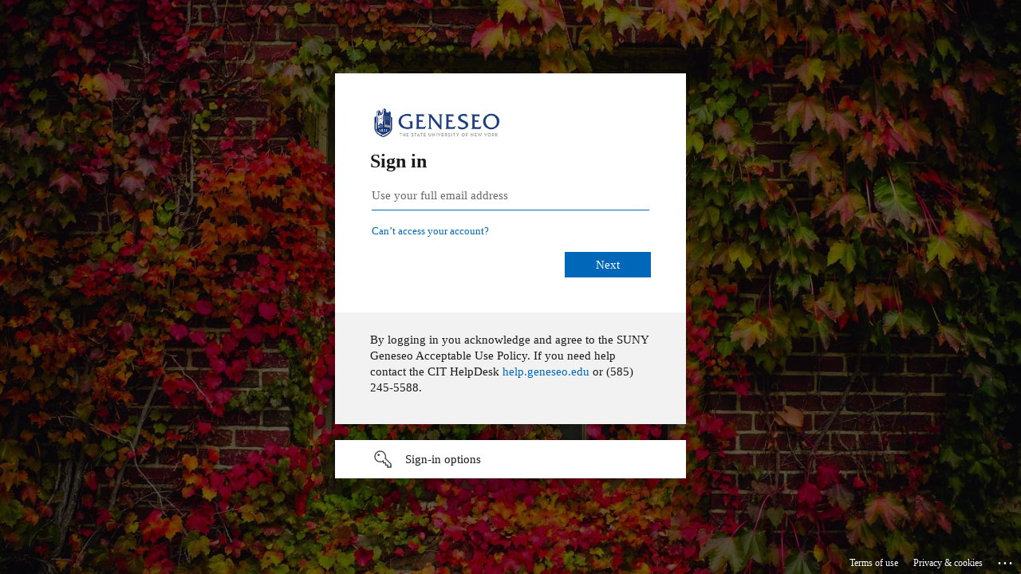

--- FILE ---
content_type: text/html; charset=utf-8
request_url: https://login.microsoftonline.com/02ce934f-066a-4d00-b828-cedba7cf4f79/saml2?SAMLRequest=nZPBrtowEEX37ytQ9kmcECBYEIlCX4tEAQHtopvKcSZgKbHTscOjf18ngUKrlkW9iTWeuXN1ZjLRrCwqOqvNSe7gew3avPTsuZSF1LR9nDo1SqqYFppKVoKmhtP97NOKhh6hFSqjuCqcP8qeVzGtAY1QsitbLqbOZv1%2BtfmwXH%2FrExjFJOXBIGYjAmk%2BJgHEg5wE4zgNB9lgmJFoOIy60i%2BA2upMHSvbRbaoziIDXNuuU%2BdVoDYnJrNrJ61rWEptmDS2hoSRSyI37B%2BCkJKIhuOvXd7CghCSmVb6ZEylqe8X6iikVwqOSqvcKFkICR5XpU9CDuN%2BlLtkOGRulBHipnEYuxyylI14HuWjsd9gCX95bKm9EzIT8vgcVtolafrxcNi6283%2B0InMbhDnSuq6BNwDngWHz7vV3fMRJGhQnCEAor0y5Ccvv1Gx7n3Guaql8bW2d0RxBidpG0wax7RFhsn%2FCU78R427akWb8SwXW1UI%2FqONN%2BdVYcnMv3EEXtBGRObmbSqtpa6Ai1zAdcItmaJQb3MEZuwGGKzB6fm%2FNb%2BuOmTt4lt%2BBi6mN1dlxVDoZuZwYdxcOdxZPKbPC7vFO8iTp4vOKW%2FybHhrP28Ks2b2wG3vAzJrXqG5QvqreOfaf2I7ebk9P%2F7FyU8%3D&RelayState=https%3A%2F%2Fgeneseocareerresearch.firsthand.co%2Faccount%2Fsso%2Farrive%3Fredirect%3D%2Fauth%2Fsso%2Fcallback%3Fhandler%3Dsignin&SigAlg=http%3A%2F%2Fwww.w3.org%2F2001%2F04%2Fxmldsig-more%23rsa-sha256&Signature=ULRXlcjir0m8PrT9H%2BdG2AFSVTT1O%2FaU%2FN4GMsw2FHSy%2BhOhCbRj9bGsLyyMmnw6Kqz7%2FiA8nOO8xJTKmKLnqRzvOYHyM0hDGIlegBZytxF33CxEmgbxVq45Xe9YaoUAQW0oC2yflt3zzJUmM6NyQs9kK0gqexYcjSIR2x2Sy1ly%2Bez9%2BLPSEbQtKeELPzDxHW0d%2FWHAuz%2Bg5lE05OaY3oScYwUCF4q27uBCFzq2H7azbb3G9vG15rwIshd6SxGmK%2B3pZhrQMVH80LJqvAJwDLC8b8ATw9JiFNrTUuLbQPbiKlG45e73qLTYcmlnOOAkJhscprQQqphAEuitVeZlug%3D%3D&sso_reload=true
body_size: 15468
content:


<!-- Copyright (C) Microsoft Corporation. All rights reserved. -->
<!DOCTYPE html>
<html dir="ltr" class="" lang="en">
<head>
    <title>Sign in to your account</title>
    <meta http-equiv="Content-Type" content="text/html; charset=UTF-8">
    <meta http-equiv="X-UA-Compatible" content="IE=edge">
    <meta name="viewport" content="width=device-width, initial-scale=1.0, maximum-scale=2.0, user-scalable=yes">
    <meta http-equiv="Pragma" content="no-cache">
    <meta http-equiv="Expires" content="-1">
    <link rel="preconnect" href="https://aadcdn.msauth.net" crossorigin>
<meta http-equiv="x-dns-prefetch-control" content="on">
<link rel="dns-prefetch" href="//aadcdn.msauth.net">
<link rel="dns-prefetch" href="//aadcdn.msftauth.net">

    <meta name="PageID" content="ConvergedSignIn" />
    <meta name="SiteID" content="" />
    <meta name="ReqLC" content="1033" />
    <meta name="LocLC" content="en-US" />


        <meta name="format-detection" content="telephone=no" />

    <noscript>
        <meta http-equiv="Refresh" content="0; URL=https://login.microsoftonline.com/jsdisabled" />
    </noscript>

    
    
<meta name="robots" content="none" />

<script type="text/javascript" nonce='AkVbHF0QOHW4YYuB4-MhNg'>//<![CDATA[
$Config={"fShowPersistentCookiesWarning":false,"urlMsaSignUp":"https://login.live.com/oauth20_authorize.srf?scope=openid+profile+email+offline_access\u0026response_type=code\u0026client_id=51483342-085c-4d86-bf88-cf50c7252078\u0026response_mode=form_post\u0026redirect_uri=https%3a%2f%2flogin.microsoftonline.com%2fcommon%2ffederation%2foauth2msa\u0026state=[base64]\u0026estsfed=1\u0026uaid=0c43a5bf50eb46d5a66638816f21295f\u0026signup=1\u0026lw=1\u0026fl=easi2\u0026fci=https%3a%2f%2fgeneseocareerresearch.firsthand.co%2faccount%2fsso","urlMsaLogout":"https://login.live.com/logout.srf?iframed_by=https%3a%2f%2flogin.microsoftonline.com","urlOtherIdpForget":"https://login.live.com/forgetme.srf?iframed_by=https%3a%2f%2flogin.microsoftonline.com","showCantAccessAccountLink":true,"arrExternalTrustedRealmFederatedIdps":[{"IdpType":400,"IdpSignInUrl":"https://login.live.com/oauth20_authorize.srf?scope=openid+profile+email+offline_access\u0026response_type=code\u0026client_id=51483342-085c-4d86-bf88-cf50c7252078\u0026response_mode=form_post\u0026redirect_uri=https%3a%2f%2flogin.microsoftonline.com%2fcommon%2ffederation%2foauth2msa\u0026state=[base64]\u0026estsfed=1\u0026uaid=0c43a5bf50eb46d5a66638816f21295f\u0026fci=https%3a%2f%2fgeneseocareerresearch.firsthand.co%2faccount%2fsso\u0026idp_hint=github.com","DisplayName":"GitHub","Promoted":false}],"fEnableShowResendCode":true,"iShowResendCodeDelay":90000,"sSMSCtryPhoneData":"AF~Afghanistan~93!!!AX~Åland Islands~358!!!AL~Albania~355!!!DZ~Algeria~213!!!AS~American Samoa~1!!!AD~Andorra~376!!!AO~Angola~244!!!AI~Anguilla~1!!!AG~Antigua and Barbuda~1!!!AR~Argentina~54!!!AM~Armenia~374!!!AW~Aruba~297!!!AC~Ascension Island~247!!!AU~Australia~61!!!AT~Austria~43!!!AZ~Azerbaijan~994!!!BS~Bahamas~1!!!BH~Bahrain~973!!!BD~Bangladesh~880!!!BB~Barbados~1!!!BY~Belarus~375!!!BE~Belgium~32!!!BZ~Belize~501!!!BJ~Benin~229!!!BM~Bermuda~1!!!BT~Bhutan~975!!!BO~Bolivia~591!!!BQ~Bonaire~599!!!BA~Bosnia and Herzegovina~387!!!BW~Botswana~267!!!BR~Brazil~55!!!IO~British Indian Ocean Territory~246!!!VG~British Virgin Islands~1!!!BN~Brunei~673!!!BG~Bulgaria~359!!!BF~Burkina Faso~226!!!BI~Burundi~257!!!CV~Cabo Verde~238!!!KH~Cambodia~855!!!CM~Cameroon~237!!!CA~Canada~1!!!KY~Cayman Islands~1!!!CF~Central African Republic~236!!!TD~Chad~235!!!CL~Chile~56!!!CN~China~86!!!CX~Christmas Island~61!!!CC~Cocos (Keeling) Islands~61!!!CO~Colombia~57!!!KM~Comoros~269!!!CG~Congo~242!!!CD~Congo (DRC)~243!!!CK~Cook Islands~682!!!CR~Costa Rica~506!!!CI~Côte d\u0027Ivoire~225!!!HR~Croatia~385!!!CU~Cuba~53!!!CW~Curaçao~599!!!CY~Cyprus~357!!!CZ~Czechia~420!!!DK~Denmark~45!!!DJ~Djibouti~253!!!DM~Dominica~1!!!DO~Dominican Republic~1!!!EC~Ecuador~593!!!EG~Egypt~20!!!SV~El Salvador~503!!!GQ~Equatorial Guinea~240!!!ER~Eritrea~291!!!EE~Estonia~372!!!ET~Ethiopia~251!!!FK~Falkland Islands~500!!!FO~Faroe Islands~298!!!FJ~Fiji~679!!!FI~Finland~358!!!FR~France~33!!!GF~French Guiana~594!!!PF~French Polynesia~689!!!GA~Gabon~241!!!GM~Gambia~220!!!GE~Georgia~995!!!DE~Germany~49!!!GH~Ghana~233!!!GI~Gibraltar~350!!!GR~Greece~30!!!GL~Greenland~299!!!GD~Grenada~1!!!GP~Guadeloupe~590!!!GU~Guam~1!!!GT~Guatemala~502!!!GG~Guernsey~44!!!GN~Guinea~224!!!GW~Guinea-Bissau~245!!!GY~Guyana~592!!!HT~Haiti~509!!!HN~Honduras~504!!!HK~Hong Kong SAR~852!!!HU~Hungary~36!!!IS~Iceland~354!!!IN~India~91!!!ID~Indonesia~62!!!IR~Iran~98!!!IQ~Iraq~964!!!IE~Ireland~353!!!IM~Isle of Man~44!!!IL~Israel~972!!!IT~Italy~39!!!JM~Jamaica~1!!!JP~Japan~81!!!JE~Jersey~44!!!JO~Jordan~962!!!KZ~Kazakhstan~7!!!KE~Kenya~254!!!KI~Kiribati~686!!!KR~Korea~82!!!KW~Kuwait~965!!!KG~Kyrgyzstan~996!!!LA~Laos~856!!!LV~Latvia~371!!!LB~Lebanon~961!!!LS~Lesotho~266!!!LR~Liberia~231!!!LY~Libya~218!!!LI~Liechtenstein~423!!!LT~Lithuania~370!!!LU~Luxembourg~352!!!MO~Macao SAR~853!!!MG~Madagascar~261!!!MW~Malawi~265!!!MY~Malaysia~60!!!MV~Maldives~960!!!ML~Mali~223!!!MT~Malta~356!!!MH~Marshall Islands~692!!!MQ~Martinique~596!!!MR~Mauritania~222!!!MU~Mauritius~230!!!YT~Mayotte~262!!!MX~Mexico~52!!!FM~Micronesia~691!!!MD~Moldova~373!!!MC~Monaco~377!!!MN~Mongolia~976!!!ME~Montenegro~382!!!MS~Montserrat~1!!!MA~Morocco~212!!!MZ~Mozambique~258!!!MM~Myanmar~95!!!NA~Namibia~264!!!NR~Nauru~674!!!NP~Nepal~977!!!NL~Netherlands~31!!!NC~New Caledonia~687!!!NZ~New Zealand~64!!!NI~Nicaragua~505!!!NE~Niger~227!!!NG~Nigeria~234!!!NU~Niue~683!!!NF~Norfolk Island~672!!!KP~North Korea~850!!!MK~North Macedonia~389!!!MP~Northern Mariana Islands~1!!!NO~Norway~47!!!OM~Oman~968!!!PK~Pakistan~92!!!PW~Palau~680!!!PS~Palestinian Authority~970!!!PA~Panama~507!!!PG~Papua New Guinea~675!!!PY~Paraguay~595!!!PE~Peru~51!!!PH~Philippines~63!!!PL~Poland~48!!!PT~Portugal~351!!!PR~Puerto Rico~1!!!QA~Qatar~974!!!RE~Réunion~262!!!RO~Romania~40!!!RU~Russia~7!!!RW~Rwanda~250!!!BL~Saint Barthélemy~590!!!KN~Saint Kitts and Nevis~1!!!LC~Saint Lucia~1!!!MF~Saint Martin~590!!!PM~Saint Pierre and Miquelon~508!!!VC~Saint Vincent and the Grenadines~1!!!WS~Samoa~685!!!SM~San Marino~378!!!ST~São Tomé and Príncipe~239!!!SA~Saudi Arabia~966!!!SN~Senegal~221!!!RS~Serbia~381!!!SC~Seychelles~248!!!SL~Sierra Leone~232!!!SG~Singapore~65!!!SX~Sint Maarten~1!!!SK~Slovakia~421!!!SI~Slovenia~386!!!SB~Solomon Islands~677!!!SO~Somalia~252!!!ZA~South Africa~27!!!SS~South Sudan~211!!!ES~Spain~34!!!LK~Sri Lanka~94!!!SH~St Helena, Ascension, and Tristan da Cunha~290!!!SD~Sudan~249!!!SR~Suriname~597!!!SJ~Svalbard~47!!!SZ~Swaziland~268!!!SE~Sweden~46!!!CH~Switzerland~41!!!SY~Syria~963!!!TW~Taiwan~886!!!TJ~Tajikistan~992!!!TZ~Tanzania~255!!!TH~Thailand~66!!!TL~Timor-Leste~670!!!TG~Togo~228!!!TK~Tokelau~690!!!TO~Tonga~676!!!TT~Trinidad and Tobago~1!!!TA~Tristan da Cunha~290!!!TN~Tunisia~216!!!TR~Turkey~90!!!TM~Turkmenistan~993!!!TC~Turks and Caicos Islands~1!!!TV~Tuvalu~688!!!VI~U.S. Virgin Islands~1!!!UG~Uganda~256!!!UA~Ukraine~380!!!AE~United Arab Emirates~971!!!GB~United Kingdom~44!!!US~United States~1!!!UY~Uruguay~598!!!UZ~Uzbekistan~998!!!VU~Vanuatu~678!!!VA~Vatican City~39!!!VE~Venezuela~58!!!VN~Vietnam~84!!!WF~Wallis and Futuna~681!!!YE~Yemen~967!!!ZM~Zambia~260!!!ZW~Zimbabwe~263","fUseInlinePhoneNumber":true,"fDetectBrowserCapabilities":true,"fUseMinHeight":true,"fShouldSupportTargetCredentialForRecovery":true,"fAvoidNewOtcGenerationWhenAlreadySent":true,"fUseCertificateInterstitialView":true,"fIsPasskeySupportEnabled":true,"arrPromotedFedCredTypes":[],"fShowUserAlreadyExistErrorHandling":true,"fBlockOnAppleEmailClaimError":true,"fIsVerifiableCredentialsSupportEnabled":true,"iVerifiableCredentialPresentationPollingIntervalSeconds":0.5,"iVerifiableCredentialPresentationPollingTimeoutSeconds":300,"fIsQrPinEnabled":true,"fPasskeyAssertionRedirect":true,"fFixUrlExternalIdpFederation":true,"fEnableBackButtonBugFix":true,"fEnableTotalLossRecovery":true,"fUpdatePromotedCredTypesOrder":true,"fUseNewPromotedCredsComponent":true,"urlSessionState":"https://login.microsoftonline.com/common/DeviceCodeStatus","urlResetPassword":"https://passwordreset.microsoftonline.com/?ru=https%3a%2f%2flogin.microsoftonline.com%2f02ce934f-066a-4d00-b828-cedba7cf4f79%2freprocess%3fctx%[base64]\u0026mkt=en-US\u0026hosted=0\u0026device_platform=macOS","urlMsaResetPassword":"https://account.live.com/password/reset?wreply=https%3a%2f%2flogin.microsoftonline.com%2f02ce934f-066a-4d00-b828-cedba7cf4f79%2freprocess%3fctx%[base64]\u0026mkt=en-US","fFixUrlResetPassword":true,"urlGetCredentialType":"https://login.microsoftonline.com/common/GetCredentialType?mkt=en-US","urlGetRecoveryCredentialType":"https://login.microsoftonline.com/common/getrecoverycredentialtype?mkt=en-US","urlGetOneTimeCode":"https://login.microsoftonline.com/common/GetOneTimeCode","urlLogout":"https://login.microsoftonline.com/02ce934f-066a-4d00-b828-cedba7cf4f79/uxlogout","urlForget":"https://login.microsoftonline.com/forgetuser","urlDisambigRename":"https://go.microsoft.com/fwlink/p/?LinkID=733247","urlGoToAADError":"https://login.live.com/oauth20_authorize.srf?scope=openid+profile+email+offline_access\u0026response_type=code\u0026client_id=51483342-085c-4d86-bf88-cf50c7252078\u0026response_mode=form_post\u0026redirect_uri=https%3a%2f%2flogin.microsoftonline.com%2fcommon%2ffederation%2foauth2msa\u0026state=[base64]\u0026estsfed=1\u0026uaid=0c43a5bf50eb46d5a66638816f21295f\u0026fci=https%3a%2f%2fgeneseocareerresearch.firsthand.co%2faccount%2fsso","urlDeviceFingerprinting":"","urlPIAEndAuth":"https://login.microsoftonline.com/common/PIA/EndAuth","urlStartTlr":"https://login.microsoftonline.com/02ce934f-066a-4d00-b828-cedba7cf4f79/tlr/start","fKMSIEnabled":false,"iLoginMode":1,"fAllowPhoneSignIn":true,"fAllowPhoneInput":true,"fAllowSkypeNameLogin":true,"iMaxPollErrors":5,"iPollingTimeout":300,"srsSuccess":true,"fShowSwitchUser":true,"arrValErrs":["50058"],"sErrorCode":"50058","sWAMExtension":"ppnbnpeolgkicgegkbkbjmhlideopiji","sWAMChannel":"53ee284d-920a-4b59-9d30-a60315b26836","sErrTxt":"","sResetPasswordPrefillParam":"username","onPremPasswordValidationConfig":{"isUserRealmPrecheckEnabled":true},"fSwitchDisambig":true,"iRemoteNgcPollingType":2,"fUseNewNoPasswordTypes":true,"urlAadSignup":"https://signup.microsoft.com/signup?sku=teams_commercial_trial\u0026origin=ests\u0026culture=en-US","sCloudInstanceName":"microsoftonline.com","fShowSignInOptionsAsButton":true,"fUseNewPhoneSignInError":true,"fIsUpdatedAutocompleteEnabled":true,"fActivateFocusOnApprovalNumberRemoteNGC":true,"fIsPasskey":true,"fEnableDFPIntegration":true,"fEnableCenterFocusedApprovalNumber":true,"fShowPassKeyErrorUCP":true,"fFixPhoneDisambigSignupRedirect":true,"fEnableQrCodeA11YFixes":true,"fEnablePasskeyAwpError":true,"fEnableAuthenticatorTimeoutFix":true,"fEnablePasskeyAutofillUI":true,"sCrossDomainCanary":"[base64]","arrExcludedDisplayNames":["unknown"],"fFixShowRevealPassword":true,"fRemoveTLRFragment":true,"iMaxStackForKnockoutAsyncComponents":10000,"fShowButtons":true,"urlCdn":"https://aadcdn.msauth.net/shared/1.0/","urlDefaultFavicon":"https://aadcdn.msauth.net/shared/1.0/content/images/favicon_a_eupayfgghqiai7k9sol6lg2.ico","urlFooterTOU":"https://www.microsoft.com/en-US/servicesagreement/","urlFooterPrivacy":"https://privacy.microsoft.com/en-US/privacystatement","urlPost":"https://login.microsoftonline.com/02ce934f-066a-4d00-b828-cedba7cf4f79/login","urlPostAad":"https://login.microsoftonline.com/02ce934f-066a-4d00-b828-cedba7cf4f79/login","urlPostMsa":"https://login.live.com/ppsecure/partnerpost.srf?scope=openid+profile+email+offline_access\u0026response_type=code\u0026client_id=51483342-085c-4d86-bf88-cf50c7252078\u0026response_mode=form_post\u0026redirect_uri=https%3a%2f%2flogin.microsoftonline.com%2fcommon%2ffederation%2foauth2msa\u0026state=[base64]\u0026flow=fido\u0026estsfed=1\u0026uaid=0c43a5bf50eb46d5a66638816f21295f\u0026fci=https%3a%2f%2fgeneseocareerresearch.firsthand.co%2faccount%2fsso","urlRefresh":"https://login.microsoftonline.com/02ce934f-066a-4d00-b828-cedba7cf4f79/reprocess?ctx=[base64]","urlCancel":"https://geneseocareerresearch.firsthand.co/account/sso/arrive?error=access_denied\u0026error_subcode=cancel\u0026state=https%3a%2f%2fgeneseocareerresearch.firsthand.co%2faccount%2fsso%2farrive%3fredirect%3d%2fauth%2fsso%2fcallback%3fhandler%3dsignin","urlResume":"https://login.microsoftonline.com/02ce934f-066a-4d00-b828-cedba7cf4f79/resume?ctx=[base64]","iPawnIcon":0,"iPollingInterval":1,"sPOST_Username":"","fEnableNumberMatching":true,"sFT":"[base64]","sFTName":"flowToken","sSessionIdentifierName":"code","sCtx":"[base64]","iProductIcon":-1,"fEnableOneDSClientTelemetry":true,"staticTenantBranding":[{"Locale":0,"BannerLogo":"https://aadcdn.msauthimages.net/dbd5a2dd-w8zlnny-gyl3ukvfwc9eyukms-v0hrs0dtxjj7iqeem/logintenantbranding/0/bannerlogo?ts=637100390524147597","TileLogo":"https://aadcdn.msauthimages.net/dbd5a2dd-w8zlnny-gyl3ukvfwc9eyukms-v0hrs0dtxjj7iqeem/logintenantbranding/0/tilelogo?ts=637100390530807173","TileDarkLogo":"https://aadcdn.msauthimages.net/dbd5a2dd-w8zlnny-gyl3ukvfwc9eyukms-v0hrs0dtxjj7iqeem/logintenantbranding/0/squarelogodark?ts=637100390538645910","Illustration":"https://aadcdn.msauthimages.net/dbd5a2dd-w8zlnny-gyl3ukvfwc9eyukms-v0hrs0dtxjj7iqeem/logintenantbranding/0/illustration?ts=637100359855552347","BackgroundColor":"#345290","BoilerPlateText":"<p>By logging in you acknowledge and agree to the SUNY Geneseo Acceptable Use Policy. If you need help contact the CIT HelpDesk <a href=\"https://help.geneseo.edu\" rel=\"noopener noreferrer\" target=\"_blank\">help.geneseo.edu</a> or (585) 245-5588.</p>\n","UserIdLabel":"Use your full email address","KeepMeSignedInDisabled":false,"UseTransparentLightBox":false}],"oAppCobranding":{},"iBackgroundImage":4,"arrSessions":[],"fApplicationInsightsEnabled":false,"iApplicationInsightsEnabledPercentage":0,"urlSetDebugMode":"https://login.microsoftonline.com/common/debugmode","fEnableCssAnimation":true,"fDisableAnimationIfAnimationEndUnsupported":true,"fAllowGrayOutLightBox":true,"fUseMsaSessionState":true,"fIsRemoteNGCSupported":true,"desktopSsoConfig":{"isEdgeAnaheimAllowed":true,"iwaEndpointUrlFormat":"https://autologon.microsoftazuread-sso.com/{0}/winauth/sso?client-request-id=0c43a5bf-50eb-46d5-a666-38816f21295f","iwaSsoProbeUrlFormat":"https://autologon.microsoftazuread-sso.com/{0}/winauth/ssoprobe?client-request-id=0c43a5bf-50eb-46d5-a666-38816f21295f","iwaIFrameUrlFormat":"https://autologon.microsoftazuread-sso.com/{0}/winauth/iframe?client-request-id=0c43a5bf-50eb-46d5-a666-38816f21295f\u0026isAdalRequest=False","iwaRequestTimeoutInMs":10000,"startDesktopSsoOnPageLoad":false,"progressAnimationTimeout":10000,"isEdgeAllowed":false,"minDssoEdgeVersion":"17","isSafariAllowed":true,"redirectUri":"https://geneseocareerresearch.firsthand.co/account/sso/arrive?error=interaction_required\u0026error_description=Seamless+single+sign+on+failed+for+the+user.+This+can+happen+if+the+user+is+unable+to+access+on+premises+AD+or+intranet+zone+is+not+configured+correctly+Trace+ID%3a+babb618b-11d1-4a61-96d4-25839df65600+Correlation+ID%3a+0c43a5bf-50eb-46d5-a666-38816f21295f+Timestamp%3a+2026-02-02+08%3a25%3a42Z\u0026state=https%3a%2f%2fgeneseocareerresearch.firsthand.co%2faccount%2fsso%2farrive%3fredirect%3d%2fauth%2fsso%2fcallback%3fhandler%3dsignin","isIEAllowedForSsoProbe":true,"edgeRedirectUri":"https://autologon.microsoftazuread-sso.com/02ce934f-066a-4d00-b828-cedba7cf4f79/winauth/sso/edgeredirect?client-request-id=0c43a5bf-50eb-46d5-a666-38816f21295f\u0026origin=login.microsoftonline.com\u0026is_redirected=1","isFlowTokenPassedInEdge":true},"urlLogin":"https://login.microsoftonline.com/02ce934f-066a-4d00-b828-cedba7cf4f79/reprocess?ctx=[base64]","urlDssoStatus":"https://login.microsoftonline.com/common/instrumentation/dssostatus","iSessionPullType":2,"fUseSameSite":true,"iAllowedIdentities":2,"uiflavor":1001,"urlFidoHelp":"https://go.microsoft.com/fwlink/?linkid=2013738","fShouldPlatformKeyBeSuppressed":true,"urlFidoLogin":"https://login.microsoft.com/02ce934f-066a-4d00-b828-cedba7cf4f79/fido/get?uiflavor=Web","fIsFidoSupported":true,"fLoadStringCustomizationPromises":true,"fUseAlternateTextForSwitchToCredPickerLink":true,"fOfflineAccountVisible":false,"fEnableUserStateFix":true,"fAccessPassSupported":true,"fShowAccessPassPeek":true,"fUpdateSessionPollingLogic":true,"fEnableShowPickerCredObservable":true,"fFetchSessionsSkipDsso":true,"fIsCiamUserFlowUxNewLogicEnabled":true,"fUseNonMicrosoftDefaultBrandingForCiam":true,"sCompanyDisplayName":"SUNY Geneseo","fRemoveCustomCss":true,"fFixUICrashForApiRequestHandler":true,"fShowUpdatedKoreanPrivacyFooter":true,"fUsePostCssHotfix":true,"fFixUserFlowBranding":true,"fIsQrCodePinSupported":true,"fEnablePasskeyNullFix":true,"fEnableRefreshCookiesFix":true,"fEnableWebNativeBridgeInterstitialUx":true,"fEnableWindowParentingFix":true,"fEnableNativeBridgeErrors":true,"urlAcmaServerPath":"https://login.microsoftonline.com","sTenantId":"02ce934f-066a-4d00-b828-cedba7cf4f79","sMkt":"en-US","fIsDesktop":true,"fUpdateConfigInit":true,"fLogDisallowedCssProperties":true,"fDisallowExternalFonts":true,"sFidoChallenge":"O.eyJ0eXAiOiJKV1QiLCJhbGciOiJSUzI1NiIsIng1dCI6IlBjWDk4R1g0MjBUMVg2c0JEa3poUW1xZ3dNVSJ9.eyJhdWQiOiJ1cm46bWljcm9zb2Z0OmZpZG86Y2hhbGxlbmdlIiwiaXNzIjoiaHR0cHM6Ly9sb2dpbi5taWNyb3NvZnQuY29tIiwiaWF0IjoxNzcwMDIwNzQyLCJuYmYiOjE3NzAwMjA3NDIsImV4cCI6MTc3MDAyMTA0Mn0.[base64]","scid":1015,"hpgact":1900,"hpgid":1104,"pgid":"ConvergedSignIn","apiCanary":"[base64]","canary":"sgJ0YX2Bt0kVFvNAlzVCDKcauK0087XbCk2pFLjRihs=0:1:CANARY:o+t7p3x3Q0kzuyizJPO2vE+h1E09TFGbvp1MZnlHSc4=","sCanaryTokenName":"canary","fSkipRenderingNewCanaryToken":false,"fEnableNewCsrfProtection":true,"correlationId":"0c43a5bf-50eb-46d5-a666-38816f21295f","sessionId":"babb618b-11d1-4a61-96d4-25839df65600","sRingId":"R4","locale":{"mkt":"en-US","lcid":1033},"slMaxRetry":2,"slReportFailure":true,"strings":{"desktopsso":{"authenticatingmessage":"Trying to sign you in"}},"enums":{"ClientMetricsModes":{"None":0,"SubmitOnPost":1,"SubmitOnRedirect":2,"InstrumentPlt":4}},"urls":{"instr":{"pageload":"https://login.microsoftonline.com/common/instrumentation/reportpageload","dssostatus":"https://login.microsoftonline.com/common/instrumentation/dssostatus"}},"browser":{"ltr":1,"Chrome":1,"_Mac":1,"_M131":1,"_D0":1,"Full":1,"RE_WebKit":1,"b":{"name":"Chrome","major":131,"minor":0},"os":{"name":"OSX","version":"10.15.7"},"V":"131.0"},"watson":{"url":"/common/handlers/watson","bundle":"https://aadcdn.msauth.net/ests/2.1/content/cdnbundles/watson.min_q5ptmu8aniymd4ftuqdkda2.js","sbundle":"https://aadcdn.msauth.net/ests/2.1/content/cdnbundles/watsonsupportwithjquery.3.5.min_dc940oomzau4rsu8qesnvg2.js","fbundle":"https://aadcdn.msauth.net/ests/2.1/content/cdnbundles/frameworksupport.min_oadrnc13magb009k4d20lg2.js","resetErrorPeriod":5,"maxCorsErrors":-1,"maxInjectErrors":5,"maxErrors":10,"maxTotalErrors":3,"expSrcs":["https://login.microsoftonline.com","https://aadcdn.msauth.net/","https://aadcdn.msftauth.net/",".login.microsoftonline.com"],"envErrorRedirect":true,"envErrorUrl":"/common/handlers/enverror"},"loader":{"cdnRoots":["https://aadcdn.msauth.net/","https://aadcdn.msftauth.net/"],"logByThrowing":true,"tenantBrandingCdnRoots":["aadcdn.msauthimages.net","aadcdn.msftauthimages.net"]},"serverDetails":{"slc":"ProdSlices","dc":"SCUS","ri":"SN3XXXX","ver":{"v":[2,1,23276,2]},"rt":"2026-02-02T08:25:42","et":43},"clientEvents":{"enabled":true,"telemetryEnabled":true,"useOneDSEventApi":true,"flush":60000,"autoPost":true,"autoPostDelay":1000,"minEvents":1,"maxEvents":1,"pltDelay":500,"appInsightsConfig":{"instrumentationKey":"69adc3c768bd4dc08c19416121249fcc-66f1668a-797b-4249-95e3-6c6651768c28-7293","webAnalyticsConfiguration":{"autoCapture":{"jsError":true}}},"defaultEventName":"IDUX_ESTSClientTelemetryEvent_WebWatson","serviceID":3,"endpointUrl":""},"fApplyAsciiRegexOnInput":true,"country":"US","fBreakBrandingSigninString":true,"bsso":{"states":{"START":"start","INPROGRESS":"in-progress","END":"end","END_SSO":"end-sso","END_USERS":"end-users"},"nonce":"AwABEgEAAAADAOz_BQD0_2Wta-rhfS2VXhX4kNdyJ5NQSrHsG9i-be0zmxaDzKgzoSduQ7Ie1Tg1dDQ6Di1gJYrNocutLCZgHXsEeeR3RQIgAA","overallTimeoutMs":4000,"telemetry":{"type":"ChromeSsoTelemetry","nonce":"AwABDwEAAAADAOz_BQD0_6z0vA1YYW3QX-6ycYpnpFVqdFG2v0qf13LvlCqO_AZsOiKWzARmRCw-v7PNAY-rtUF6tXLFAHZrT-MCXdfYNQmF15HhHjRycOmmBsQP0Im6IAA","reportStates":[]},"redirectEndStates":["end"],"cookieNames":{"aadSso":"AADSSO","winSso":"ESTSSSO","ssoTiles":"ESTSSSOTILES","ssoPulled":"SSOCOOKIEPULLED","userList":"ESTSUSERLIST"},"type":"chrome","reason":"Pull suppressed because it was already attempted and the current URL was reloaded."},"urlNoCookies":"https://login.microsoftonline.com/cookiesdisabled","fTrimChromeBssoUrl":true,"inlineMode":5,"fShowCopyDebugDetailsLink":true,"fTenantBrandingCdnAddEventHandlers":true,"fAddTryCatchForIFrameRedirects":true};
//]]></script> 
<script type="text/javascript" nonce='AkVbHF0QOHW4YYuB4-MhNg'>//<![CDATA[
!function(){var e=window,r=e.$Debug=e.$Debug||{},t=e.$Config||{};if(!r.appendLog){var n=[],o=0;r.appendLog=function(e){var r=t.maxDebugLog||25,i=(new Date).toUTCString()+":"+e;n.push(o+":"+i),n.length>r&&n.shift(),o++},r.getLogs=function(){return n}}}(),function(){function e(e,r){function t(i){var a=e[i];if(i<n-1){return void(o.r[a]?t(i+1):o.when(a,function(){t(i+1)}))}r(a)}var n=e.length;t(0)}function r(e,r,i){function a(){var e=!!s.method,o=e?s.method:i[0],a=s.extraArgs||[],u=n.$WebWatson;try{
var c=t(i,!e);if(a&&a.length>0){for(var d=a.length,l=0;l<d;l++){c.push(a[l])}}o.apply(r,c)}catch(e){return void(u&&u.submitFromException&&u.submitFromException(e))}}var s=o.r&&o.r[e];return r=r||this,s&&(s.skipTimeout?a():n.setTimeout(a,0)),s}function t(e,r){return Array.prototype.slice.call(e,r?1:0)}var n=window;n.$Do||(n.$Do={"q":[],"r":[],"removeItems":[],"lock":0,"o":[]});var o=n.$Do;o.when=function(t,n){function i(e){r(e,a,s)||o.q.push({"id":e,"c":a,"a":s})}var a=0,s=[],u=1;"function"==typeof n||(a=n,
u=2);for(var c=u;c<arguments.length;c++){s.push(arguments[c])}t instanceof Array?e(t,i):i(t)},o.register=function(e,t,n){if(!o.r[e]){o.o.push(e);var i={};if(t&&(i.method=t),n&&(i.skipTimeout=n),arguments&&arguments.length>3){i.extraArgs=[];for(var a=3;a<arguments.length;a++){i.extraArgs.push(arguments[a])}}o.r[e]=i,o.lock++;try{for(var s=0;s<o.q.length;s++){var u=o.q[s];u.id==e&&r(e,u.c,u.a)&&o.removeItems.push(u)}}catch(e){throw e}finally{if(0===--o.lock){for(var c=0;c<o.removeItems.length;c++){
for(var d=o.removeItems[c],l=0;l<o.q.length;l++){if(o.q[l]===d){o.q.splice(l,1);break}}}o.removeItems=[]}}}},o.unregister=function(e){o.r[e]&&delete o.r[e]}}(),function(e,r){function t(){if(!a){if(!r.body){return void setTimeout(t)}a=!0,e.$Do.register("doc.ready",0,!0)}}function n(){if(!s){if(!r.body){return void setTimeout(n)}t(),s=!0,e.$Do.register("doc.load",0,!0),i()}}function o(e){(r.addEventListener||"load"===e.type||"complete"===r.readyState)&&t()}function i(){
r.addEventListener?(r.removeEventListener("DOMContentLoaded",o,!1),e.removeEventListener("load",n,!1)):r.attachEvent&&(r.detachEvent("onreadystatechange",o),e.detachEvent("onload",n))}var a=!1,s=!1;if("complete"===r.readyState){return void setTimeout(n)}!function(){r.addEventListener?(r.addEventListener("DOMContentLoaded",o,!1),e.addEventListener("load",n,!1)):r.attachEvent&&(r.attachEvent("onreadystatechange",o),e.attachEvent("onload",n))}()}(window,document),function(){function e(){
return f.$Config||f.ServerData||{}}function r(e,r){var t=f.$Debug;t&&t.appendLog&&(r&&(e+=" '"+(r.src||r.href||"")+"'",e+=", id:"+(r.id||""),e+=", async:"+(r.async||""),e+=", defer:"+(r.defer||"")),t.appendLog(e))}function t(){var e=f.$B;if(void 0===d){if(e){d=e.IE}else{var r=f.navigator.userAgent;d=-1!==r.indexOf("MSIE ")||-1!==r.indexOf("Trident/")}}return d}function n(){var e=f.$B;if(void 0===l){if(e){l=e.RE_Edge}else{var r=f.navigator.userAgent;l=-1!==r.indexOf("Edge")}}return l}function o(e){
var r=e.indexOf("?"),t=r>-1?r:e.length,n=e.lastIndexOf(".",t);return e.substring(n,n+v.length).toLowerCase()===v}function i(){var r=e();return(r.loader||{}).slReportFailure||r.slReportFailure||!1}function a(){return(e().loader||{}).redirectToErrorPageOnLoadFailure||!1}function s(){return(e().loader||{}).logByThrowing||!1}function u(e){if(!t()&&!n()){return!1}var r=e.src||e.href||"";if(!r){return!0}if(o(r)){var i,a,s;try{i=e.sheet,a=i&&i.cssRules,s=!1}catch(e){s=!0}if(i&&!a&&s){return!0}
if(i&&a&&0===a.length){return!0}}return!1}function c(){function t(e){g.getElementsByTagName("head")[0].appendChild(e)}function n(e,r,t,n){var u=null;return u=o(e)?i(e):"script"===n.toLowerCase()?a(e):s(e,n),r&&(u.id=r),"function"==typeof u.setAttribute&&(u.setAttribute("crossorigin","anonymous"),t&&"string"==typeof t&&u.setAttribute("integrity",t)),u}function i(e){var r=g.createElement("link");return r.rel="stylesheet",r.type="text/css",r.href=e,r}function a(e){
var r=g.createElement("script"),t=g.querySelector("script[nonce]");if(r.type="text/javascript",r.src=e,r.defer=!1,r.async=!1,t){var n=t.nonce||t.getAttribute("nonce");r.setAttribute("nonce",n)}return r}function s(e,r){var t=g.createElement(r);return t.src=e,t}function d(e,r){if(e&&e.length>0&&r){for(var t=0;t<e.length;t++){if(-1!==r.indexOf(e[t])){return!0}}}return!1}function l(r){if(e().fTenantBrandingCdnAddEventHandlers){var t=d(E,r)?E:b;if(!(t&&t.length>1)){return r}for(var n=0;n<t.length;n++){
if(-1!==r.indexOf(t[n])){var o=t[n+1<t.length?n+1:0],i=r.substring(t[n].length);return"https://"!==t[n].substring(0,"https://".length)&&(o="https://"+o,i=i.substring("https://".length)),o+i}}return r}if(!(b&&b.length>1)){return r}for(var a=0;a<b.length;a++){if(0===r.indexOf(b[a])){return b[a+1<b.length?a+1:0]+r.substring(b[a].length)}}return r}function f(e,t,n,o){if(r("[$Loader]: "+(L.failMessage||"Failed"),o),w[e].retry<y){return w[e].retry++,h(e,t,n),void c._ReportFailure(w[e].retry,w[e].srcPath)}n&&n()}
function v(e,t,n,o){if(u(o)){return f(e,t,n,o)}r("[$Loader]: "+(L.successMessage||"Loaded"),o),h(e+1,t,n);var i=w[e].onSuccess;"function"==typeof i&&i(w[e].srcPath)}function h(e,o,i){if(e<w.length){var a=w[e];if(!a||!a.srcPath){return void h(e+1,o,i)}a.retry>0&&(a.srcPath=l(a.srcPath),a.origId||(a.origId=a.id),a.id=a.origId+"_Retry_"+a.retry);var s=n(a.srcPath,a.id,a.integrity,a.tagName);s.onload=function(){v(e,o,i,s)},s.onerror=function(){f(e,o,i,s)},s.onreadystatechange=function(){
"loaded"===s.readyState?setTimeout(function(){v(e,o,i,s)},500):"complete"===s.readyState&&v(e,o,i,s)},t(s),r("[$Loader]: Loading '"+(a.srcPath||"")+"', id:"+(a.id||""))}else{o&&o()}}var p=e(),y=p.slMaxRetry||2,m=p.loader||{},b=m.cdnRoots||[],E=m.tenantBrandingCdnRoots||[],L=this,w=[];L.retryOnError=!0,L.successMessage="Loaded",L.failMessage="Error",L.Add=function(e,r,t,n,o,i){e&&w.push({"srcPath":e,"id":r,"retry":n||0,"integrity":t,"tagName":o||"script","onSuccess":i})},L.AddForReload=function(e,r){
var t=e.src||e.href||"";L.Add(t,"AddForReload",e.integrity,1,e.tagName,r)},L.AddIf=function(e,r,t){e&&L.Add(r,t)},L.Load=function(e,r){h(0,e,r)}}var d,l,f=window,g=f.document,v=".css";c.On=function(e,r,t){if(!e){throw"The target element must be provided and cannot be null."}r?c.OnError(e,t):c.OnSuccess(e,t)},c.OnSuccess=function(e,t){if(!e){throw"The target element must be provided and cannot be null."}if(u(e)){return c.OnError(e,t)}var n=e.src||e.href||"",o=i(),s=a();r("[$Loader]: Loaded",e);var d=new c
;d.failMessage="Reload Failed",d.successMessage="Reload Success",d.Load(null,function(){if(o){throw"Unexpected state. ResourceLoader.Load() failed despite initial load success. ['"+n+"']"}s&&(document.location.href="/error.aspx?err=504")})},c.OnError=function(e,t){var n=e.src||e.href||"",o=i(),s=a();if(!e){throw"The target element must be provided and cannot be null."}r("[$Loader]: Failed",e);var u=new c;u.failMessage="Reload Failed",u.successMessage="Reload Success",u.AddForReload(e,t),
u.Load(null,function(){if(o){throw"Failed to load external resource ['"+n+"']"}s&&(document.location.href="/error.aspx?err=504")}),c._ReportFailure(0,n)},c._ReportFailure=function(e,r){if(s()&&!t()){throw"[Retry "+e+"] Failed to load external resource ['"+r+"'], reloading from fallback CDN endpoint"}},f.$Loader=c}(),function(){function e(){if(!E){var e=new h.$Loader;e.AddIf(!h.jQuery,y.sbundle,"WebWatson_DemandSupport"),y.sbundle=null,delete y.sbundle,e.AddIf(!h.$Api,y.fbundle,"WebWatson_DemandFramework"),
y.fbundle=null,delete y.fbundle,e.Add(y.bundle,"WebWatson_DemandLoaded"),e.Load(r,t),E=!0}}function r(){if(h.$WebWatson){if(h.$WebWatson.isProxy){return void t()}m.when("$WebWatson.full",function(){for(;b.length>0;){var e=b.shift();e&&h.$WebWatson[e.cmdName].apply(h.$WebWatson,e.args)}})}}function t(){if(!h.$WebWatson||h.$WebWatson.isProxy){if(!L&&JSON){try{var e=new XMLHttpRequest;e.open("POST",y.url),e.setRequestHeader("Accept","application/json"),
e.setRequestHeader("Content-Type","application/json; charset=UTF-8"),e.setRequestHeader("canary",p.apiCanary),e.setRequestHeader("client-request-id",p.correlationId),e.setRequestHeader("hpgid",p.hpgid||0),e.setRequestHeader("hpgact",p.hpgact||0);for(var r=-1,t=0;t<b.length;t++){if("submit"===b[t].cmdName){r=t;break}}var o=b[r]?b[r].args||[]:[],i={"sr":y.sr,"ec":"Failed to load external resource [Core Watson files]","wec":55,"idx":1,"pn":p.pgid||"","sc":p.scid||0,"hpg":p.hpgid||0,
"msg":"Failed to load external resource [Core Watson files]","url":o[1]||"","ln":0,"ad":0,"an":!1,"cs":"","sd":p.serverDetails,"ls":null,"diag":v(y)};e.send(JSON.stringify(i))}catch(e){}L=!0}y.loadErrorUrl&&window.location.assign(y.loadErrorUrl)}n()}function n(){b=[],h.$WebWatson=null}function o(r){return function(){var t=arguments;b.push({"cmdName":r,"args":t}),e()}}function i(){var e=["foundException","resetException","submit"],r=this;r.isProxy=!0;for(var t=e.length,n=0;n<t;n++){var i=e[n];i&&(r[i]=o(i))}
}function a(e,r,t,n,o,i,a){var s=h.event;return i||(i=l(o||s,a?a+2:2)),h.$Debug&&h.$Debug.appendLog&&h.$Debug.appendLog("[WebWatson]:"+(e||"")+" in "+(r||"")+" @ "+(t||"??")),$.submit(e,r,t,n,o||s,i,a)}function s(e,r){return{"signature":e,"args":r,"toString":function(){return this.signature}}}function u(e){for(var r=[],t=e.split("\n"),n=0;n<t.length;n++){r.push(s(t[n],[]))}return r}function c(e){for(var r=[],t=e.split("\n"),n=0;n<t.length;n++){var o=s(t[n],[]);t[n+1]&&(o.signature+="@"+t[n+1],n++),r.push(o)
}return r}function d(e){if(!e){return null}try{if(e.stack){return u(e.stack)}if(e.error){if(e.error.stack){return u(e.error.stack)}}else if(window.opera&&e.message){return c(e.message)}}catch(e){}return null}function l(e,r){var t=[];try{for(var n=arguments.callee;r>0;){n=n?n.caller:n,r--}for(var o=0;n&&o<w;){var i="InvalidMethod()";try{i=n.toString()}catch(e){}var a=[],u=n.args||n.arguments;if(u){for(var c=0;c<u.length;c++){a[c]=u[c]}}t.push(s(i,a)),n=n.caller,o++}}catch(e){t.push(s(e.toString(),[]))}
var l=d(e);return l&&(t.push(s("--- Error Event Stack -----------------",[])),t=t.concat(l)),t}function f(e){if(e){try{var r=/function (.{1,})\(/,t=r.exec(e.constructor.toString());return t&&t.length>1?t[1]:""}catch(e){}}return""}function g(e){if(e){try{if("string"!=typeof e&&JSON&&JSON.stringify){var r=f(e),t=JSON.stringify(e);return t&&"{}"!==t||(e.error&&(e=e.error,r=f(e)),(t=JSON.stringify(e))&&"{}"!==t||(t=e.toString())),r+":"+t}}catch(e){}}return""+(e||"")}function v(e){var r=[];try{
if(jQuery?(r.push("jQuery v:"+jQuery().jquery),jQuery.easing?r.push("jQuery.easing:"+JSON.stringify(jQuery.easing)):r.push("jQuery.easing is not defined")):r.push("jQuery is not defined"),e&&e.expectedVersion&&r.push("Expected jQuery v:"+e.expectedVersion),m){var t,n="";for(t=0;t<m.o.length;t++){n+=m.o[t]+";"}for(r.push("$Do.o["+n+"]"),n="",t=0;t<m.q.length;t++){n+=m.q[t].id+";"}r.push("$Do.q["+n+"]")}if(h.$Debug&&h.$Debug.getLogs){var o=h.$Debug.getLogs();o&&o.length>0&&(r=r.concat(o))}if(b){
for(var i=0;i<b.length;i++){var a=b[i];if(a&&"submit"===a.cmdName){try{if(JSON&&JSON.stringify){var s=JSON.stringify(a);s&&r.push(s)}}catch(e){r.push(g(e))}}}}}catch(e){r.push(g(e))}return r}var h=window,p=h.$Config||{},y=p.watson,m=h.$Do;if(!h.$WebWatson&&y){var b=[],E=!1,L=!1,w=10,$=h.$WebWatson=new i;$.CB={},$._orgErrorHandler=h.onerror,h.onerror=a,$.errorHooked=!0,m.when("jQuery.version",function(e){y.expectedVersion=e}),m.register("$WebWatson")}}(),function(){function e(e,r){
for(var t=r.split("."),n=t.length,o=0;o<n&&null!==e&&void 0!==e;){e=e[t[o++]]}return e}function r(r){var t=null;return null===u&&(u=e(i,"Constants")),null!==u&&r&&(t=e(u,r)),null===t||void 0===t?"":t.toString()}function t(t){var n=null;return null===a&&(a=e(i,"$Config.strings")),null!==a&&t&&(n=e(a,t.toLowerCase())),null!==n&&void 0!==n||(n=r(t)),null===n||void 0===n?"":n.toString()}function n(e,r){var n=null;return e&&r&&r[e]&&(n=t("errors."+r[e])),n||(n=t("errors."+e)),n||(n=t("errors."+c)),n||(n=t(c)),n}
function o(t){var n=null;return null===s&&(s=e(i,"$Config.urls")),null!==s&&t&&(n=e(s,t.toLowerCase())),null!==n&&void 0!==n||(n=r(t)),null===n||void 0===n?"":n.toString()}var i=window,a=null,s=null,u=null,c="GENERIC_ERROR";i.GetString=t,i.GetErrorString=n,i.GetUrl=o}(),function(){var e=window,r=e.$Config||{};e.$B=r.browser||{}}(),function(){function e(e,r,t){e&&e.addEventListener?e.addEventListener(r,t):e&&e.attachEvent&&e.attachEvent("on"+r,t)}function r(r,t){e(document.getElementById(r),"click",t)}
function t(r,t){var n=document.getElementsByName(r);n&&n.length>0&&e(n[0],"click",t)}var n=window;n.AddListener=e,n.ClickEventListenerById=r,n.ClickEventListenerByName=t}();
//]]></script> 
<script type="text/javascript" nonce='AkVbHF0QOHW4YYuB4-MhNg'>//<![CDATA[
!function(t,e){!function(){var n=e.getElementsByTagName("head")[0];n&&n.addEventListener&&(n.addEventListener("error",function(e){null!==e.target&&"cdn"===e.target.getAttribute("data-loader")&&t.$Loader.OnError(e.target)},!0),n.addEventListener("load",function(e){null!==e.target&&"cdn"===e.target.getAttribute("data-loader")&&t.$Loader.OnSuccess(e.target)},!0))}()}(window,document);
//]]></script>

    
        <link rel="prefetch" href="https://login.live.com/Me.htm?v=3" />
                <link rel="shortcut icon" href="https://aadcdn.msauth.net/shared/1.0/content/images/favicon_a_eupayfgghqiai7k9sol6lg2.ico" />

    <script type="text/javascript" nonce='AkVbHF0QOHW4YYuB4-MhNg'>
        ServerData = $Config;
    </script>


    
    <link data-loader="cdn" crossorigin="anonymous" href="https://aadcdn.msauth.net/ests/2.1/content/cdnbundles/converged.v2.login.min_kptqschdvwnh6yq41ngsjw2.css" rel="stylesheet" />


    <script data-loader="cdn" crossorigin="anonymous" src="https://aadcdn.msauth.net/shared/1.0/content/js/ConvergedLogin_PCore_rSGxz-l0oiYlHQlR2WHEXA2.js" integrity='sha384-gSVT6u/7c6dLhL+Ciy4L/PzB7rcBFvbfPANruUpKRtQTXgWVagbjZdXzYo0kgNEc' nonce='AkVbHF0QOHW4YYuB4-MhNg'></script>

    <script data-loader="cdn" crossorigin="anonymous" src="https://aadcdn.msauth.net/ests/2.1/content/cdnbundles/ux.converged.login.strings-en.min_n-1yvkydphzxlpdwnalgjg2.js" nonce='AkVbHF0QOHW4YYuB4-MhNg'></script>



</head>

<body data-bind="defineGlobals: ServerData, bodyCssClass" class="cb" style="display: none">
    <script type="text/javascript" nonce='AkVbHF0QOHW4YYuB4-MhNg'>//<![CDATA[
!function(){var e=window,s=e.document,i=e.$Config||{};if(e.self===e.top){s&&s.body&&(s.body.style.display="block")}else if(!i.allowFrame){var o,t,r,f,n,d;if(i.fAddTryCatchForIFrameRedirects){try{o=e.self.location.href,t=o.indexOf("#"),r=-1!==t,f=o.indexOf("?"),n=r?t:o.length,d=-1===f||r&&f>t?"?":"&",o=o.substr(0,n)+d+"iframe-request-id="+i.sessionId+o.substr(n),e.top.location=o}catch(e){}}else{o=e.self.location.href,t=o.indexOf("#"),r=-1!==t,f=o.indexOf("?"),n=r?t:o.length,d=-1===f||r&&f>t?"?":"&",
o=o.substr(0,n)+d+"iframe-request-id="+i.sessionId+o.substr(n),e.top.location=o}}}();
//]]></script>
    
</body>
</html>